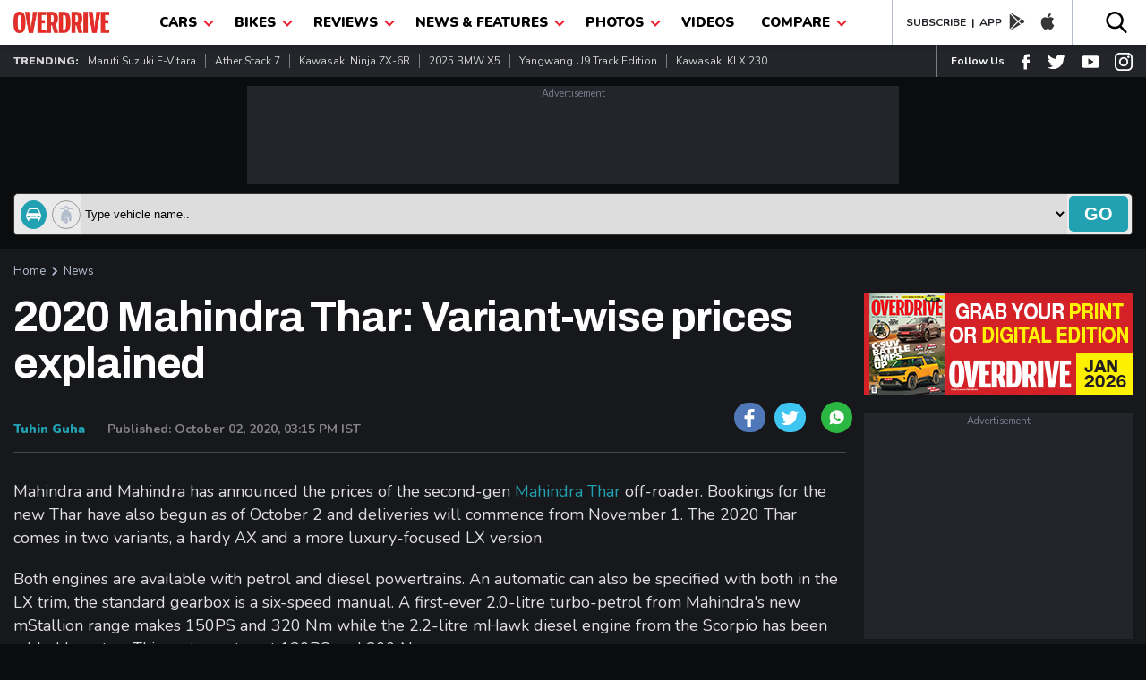

--- FILE ---
content_type: text/html; charset=utf-8
request_url: https://www.google.com/recaptcha/api2/aframe
body_size: 268
content:
<!DOCTYPE HTML><html><head><meta http-equiv="content-type" content="text/html; charset=UTF-8"></head><body><script nonce="0tkaJgVS-6LUXNEGiqg1yQ">/** Anti-fraud and anti-abuse applications only. See google.com/recaptcha */ try{var clients={'sodar':'https://pagead2.googlesyndication.com/pagead/sodar?'};window.addEventListener("message",function(a){try{if(a.source===window.parent){var b=JSON.parse(a.data);var c=clients[b['id']];if(c){var d=document.createElement('img');d.src=c+b['params']+'&rc='+(localStorage.getItem("rc::a")?sessionStorage.getItem("rc::b"):"");window.document.body.appendChild(d);sessionStorage.setItem("rc::e",parseInt(sessionStorage.getItem("rc::e")||0)+1);localStorage.setItem("rc::h",'1768979858063');}}}catch(b){}});window.parent.postMessage("_grecaptcha_ready", "*");}catch(b){}</script></body></html>

--- FILE ---
content_type: application/javascript; charset=utf-8
request_url: https://fundingchoicesmessages.google.com/f/AGSKWxUiqHvOBU9TMKhmGFN0K0JNEZD5rMWwt-29q2zFjHM4jHEWXWTOu1yEFFxIeJqfiupGN3T_w-gjF-aCQ6fd_D2Vo4sZ-SNqWtDIRcIjZ552Ou2bzLnn6SMwE7bwO_cR9Yu9clkOwCZzV4sljQhd2APEJE3qofPRjj9Xk2RS3jlULDKMvDkr_xmvP02Z/_/adclick-://adv./cover_ad.-ad-banner-/banners.cgi?
body_size: -1291
content:
window['ea7f0a95-d0e0-4c5c-af79-df4bdb4211cc'] = true;